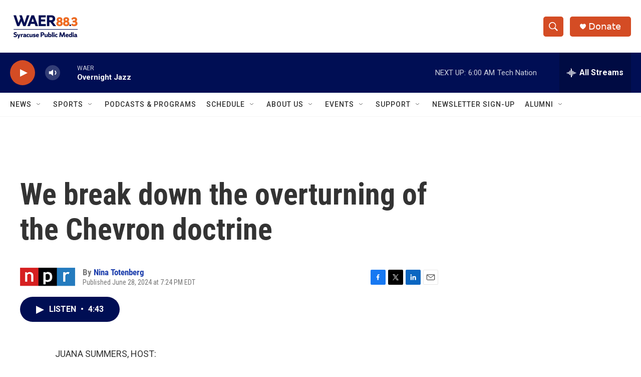

--- FILE ---
content_type: text/html; charset=utf-8
request_url: https://www.google.com/recaptcha/api2/aframe
body_size: 266
content:
<!DOCTYPE HTML><html><head><meta http-equiv="content-type" content="text/html; charset=UTF-8"></head><body><script nonce="Ox7u_8VLksa5d191Sp56Lw">/** Anti-fraud and anti-abuse applications only. See google.com/recaptcha */ try{var clients={'sodar':'https://pagead2.googlesyndication.com/pagead/sodar?'};window.addEventListener("message",function(a){try{if(a.source===window.parent){var b=JSON.parse(a.data);var c=clients[b['id']];if(c){var d=document.createElement('img');d.src=c+b['params']+'&rc='+(localStorage.getItem("rc::a")?sessionStorage.getItem("rc::b"):"");window.document.body.appendChild(d);sessionStorage.setItem("rc::e",parseInt(sessionStorage.getItem("rc::e")||0)+1);localStorage.setItem("rc::h",'1769854808132');}}}catch(b){}});window.parent.postMessage("_grecaptcha_ready", "*");}catch(b){}</script></body></html>